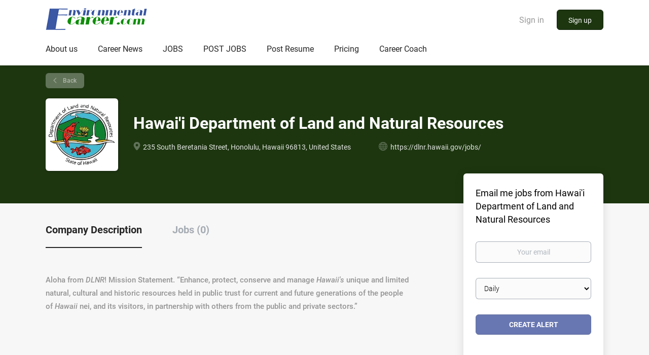

--- FILE ---
content_type: text/html;charset=utf-8
request_url: https://environmentalcareer.com/company/21949/hawai-i-department-of-land-and-natural-resources/
body_size: 7470
content:
<!DOCTYPE html>
<html lang="en">
<head>
    <meta charset="utf-8">
    <meta http-equiv="X-UA-Compatible" content="IE=edge">
    <meta name="viewport" content="width=device-width, initial-scale=1">
    <!-- The above 3 meta tags *must* come first in the head; any other head content must come *after* these tags -->

    <meta name="keywords" content="">
    <meta name="description" content="Jobs at Hawai&#039;i Department of Land and Natural Resources on EnvironmentalCareer.com">
    <meta name="viewport" content="width=device-width, height=device-height, initial-scale=1.0, target-densityDpi=device-dpi">
    <link rel="alternate" type="application/rss+xml" title="Jobs" href="https://environmentalcareer.com/rss/">

    <title>Jobs at Hawai&#039;i Department of Land and Natural Resources | EnvironmentalCareer.com</title>

    <link href="https://cdn.smartjobboard.com/2025.09/templates/BootstrapDND/assets/styles.css" rel="stylesheet">

    <link href="https://environmentalcareer.com/templates/BootstrapDND/assets/style/styles.css?v=1759912782.1717" rel="stylesheet" id="styles">

    <link rel="icon" href="https://environmentalcareer.com/templates/BootstrapDND/assets/images/ECcom E logo 25.png" type="image/x-icon" />
<link href="https://cdn.smartjobboard.com/fonts/roboto/style.css" rel="stylesheet" type="text/css" media="print" onload="this.media='all'; this.onload=null;">
<link rel='canonical' href='https://environmentalcareer.com/company/21949/hawai-i-department-of-land-and-natural-resources/'>
<meta property="og:type" content="article" />
<meta property="og:site_name" content="EnvironmentalCareer.com" />
<meta property="og:url" content="https://environmentalcareer.com/company/21949/hawai-i-department-of-land-and-natural-resources/" />
<meta property="og:title" content="Jobs at Hawai&#039;i Department of Land and Natural Resources | EnvironmentalCareer.com" />
<meta property="og:description" content="Jobs at Hawai&#039;i Department of Land and Natural Resources on EnvironmentalCareer.com" />
<meta property="og:image" content="https://environmentalcareer.com/files/pictures/Hawai%27iDLNR-logo.png" />
<meta name="twitter:image" content="https://environmentalcareer.com/files/pictures/Hawai%27iDLNR-logo.png">
<meta property="og:image" content="https://environmentalcareer.com/templates/BootstrapDND/assets/images/ec-logo%2040-200.png" />
<script type="application/ld+json">{"@context":"https:\/\/schema.org","@type":"WebSite","url":"https:\/\/environmentalcareer.com","image":"https:\/\/environmentalcareer.com\/templates\/BootstrapDND\/assets\/images\/ec-logo%2040-200.png","description":"Environmental Career Center's job board for environmental jobs,  conservation jobs,  sustainability careers, biology and ecology employment, clean energy jobs, eco jobs and green jobs.   We are a one-stop career site for jobs, environmental employment research, career coaching, environmental career trends, and environmental careers events. The Environmental Career Center's 30+ years of expertise serves environmental employers in recruiting great people and awesome professionals!","keywords":"environmental jobs and careers, green jobs, sustainability employment, conservation careers, eco jobs, wildlife, natural resources, environmental engineering, eco career opportunities, environmental science degree program graduate jobs","name":"EnvironmentalCareer.com","potentialAction":{"@type":"SearchAction","target":"https:\/\/environmentalcareer.com\/jobs\/?q={q}","query-input":"required name=q"}}</script>
            <!-- Global Site Tag (gtag.js) - Google Analytics -->
        <script async src="https://www.googletagmanager.com/gtag/js?id=UA-4104635-1"></script>
        <script>
            window.dataLayer = window.dataLayer || [];
            function gtag(){ dataLayer.push(arguments); }
            gtag('js', new Date());
                            gtag('config', 'UA-4104635-1', { 'anonymize_ip': true });
                                        gtag('config', 'UA-110320771-1', {
                    'anonymize_ip': true,
                    'dimension1': 'environmentalcareer.mysmartjobboard.com',
                    'dimension2': 'BootstrapDND'
                });
                    </script>
            <script>
    </script>    <style type="text/css">.product-item {
    height: 550px;
	 
}

.product-item__content {
    height: 400px;
}

.product-item__description {
    height: 350px;
}</style>
    <meta name="google-site-verification" content="adlqXBNyVcGWnkf7qfBSVaciJPWkXk-WmJpTLFutvH4" />
</head>
<body>
    <nav class="navbar navbar-default">
	<div class="container container-fluid">
		<div class="logo navbar-header">
			<a class="logo__text navbar-brand" href="https://environmentalcareer.com">
				<img src="https://environmentalcareer.com/templates/BootstrapDND/assets/images/ec-logo%2040-200.png" alt="EnvironmentalCareer.com" />
			</a>
		</div>
		<div class="burger-button__wrapper burger-button__wrapper__js visible-sm visible-xs"
			 data-target="#navbar-collapse" data-toggle="collapse">
			<a href="#" aria-label="Navigation Menu"><div class="burger-button"></div></a>
		</div>
		<div class="collapse navbar-collapse" id="navbar-collapse">
			<div class="visible-sm visible-xs">
													<ul class="nav navbar-nav navbar-left">
            <li class="navbar__item ">
            <a class="navbar__link" href="/about/" ><span>About us</span></a>
                    </li>
            <li class="navbar__item ">
            <a class="navbar__link" href="/blog/" ><span>Career News</span></a>
                    </li>
            <li class="navbar__item ">
            <a class="navbar__link" href="/jobs/" ><span>JOBS</span></a>
                    </li>
            <li class="navbar__item ">
            <a class="navbar__link" href="/add-listing/?listing_type_id=Job" ><span>POST JOBS</span></a>
                    </li>
            <li class="navbar__item ">
            <a class="navbar__link" href="/jobseeker-products/" ><span>Post Resume</span></a>
                    </li>
            <li class="navbar__item ">
            <a class="navbar__link" href="/employer-products/" ><span>Pricing</span></a>
                    </li>
            <li class="navbar__item ">
            <a class="navbar__link" href="/coach/" ><span>Career Coach</span></a>
                    </li>
            <li class="navbar__item ">
            <a class="navbar__link" href="#" ><span></span></a>
                    </li>
    </ul>


				
			</div>
			<ul class="nav navbar-nav navbar-right">
									<li class="navbar__item navbar__item ">
						<a class="navbar__link navbar__login" href="https://environmentalcareer.com/login/">Sign in</a>
					</li>
					<li class="navbar__item navbar__item__filled"><a class="navbar__link  btn__blue" href="https://environmentalcareer.com/registration/">Sign up</a></li>
							</ul>
			<div class="visible-md visible-lg">
									<ul class="nav navbar-nav navbar-left">
            <li class="navbar__item ">
            <a class="navbar__link" href="/about/" ><span>About us</span></a>
                    </li>
            <li class="navbar__item ">
            <a class="navbar__link" href="/blog/" ><span>Career News</span></a>
                    </li>
            <li class="navbar__item ">
            <a class="navbar__link" href="/jobs/" ><span>JOBS</span></a>
                    </li>
            <li class="navbar__item ">
            <a class="navbar__link" href="/add-listing/?listing_type_id=Job" ><span>POST JOBS</span></a>
                    </li>
            <li class="navbar__item ">
            <a class="navbar__link" href="/jobseeker-products/" ><span>Post Resume</span></a>
                    </li>
            <li class="navbar__item ">
            <a class="navbar__link" href="/employer-products/" ><span>Pricing</span></a>
                    </li>
            <li class="navbar__item ">
            <a class="navbar__link" href="/coach/" ><span>Career Coach</span></a>
                    </li>
            <li class="navbar__item ">
            <a class="navbar__link" href="#" ><span></span></a>
                    </li>
    </ul>


				
			</div>
		</div>
	</div>
</nav>

<div id="apply-modal" class="modal fade" tabindex="-1">
	<div class="modal-dialog">
		<div class="modal-content">
			<div class="modal-header">
				<button type="button" class="close" data-dismiss="modal" aria-label="Close"></button>
				<h4 class="modal-title"></h4>
			</div>
			<div class="modal-body">
			</div>
		</div>
	</div>
</div>

                    
    <div class="page-row page-row-expanded">
        <div class="display-item">
            
    <div class="details-header company-profile" >
    <div class="container">
        <div class="results">
            <a href="javascript:history.back();"
               class="btn__back">
                Back            </a>
        </div>
                    <div class="media-left listing-item__logo">
                <div class="listing-item__logo--wrapper">
                    <img src="https://environmentalcareer.com/files/pictures/Hawai%27iDLNR-logo.png" border="0" alt="" class="featured-company__image"/>
                </div>
            </div>
                <div class="media-body">
            <h1 class="details-header__title">Hawai&#039;i Department of Land and Natural Resources</h1>
            <ul class="listing-item__info">
                                    <li class="listing-item__info--item listing-item__info--item-location">
                        235 South Beretania Street, Honolulu, Hawaii 96813, United States
                    </li>
                                                    <li class="listing-item__info--item listing-item__info--item-website">
                        <a href="https://dlnr.hawaii.gov/jobs/" target="_blank" aria-label="https://dlnr.hawaii.gov/jobs/ (New Window)">
                            https://dlnr.hawaii.gov/jobs/
                        </a>
                    </li>
                            </ul>
                                </div>
    </div>
</div>
<div class="container details-body details-body__company-profile">
    <div class="row">
        <div class="col-xs-12 details-body__left companies-jobs-list">
            <!-- Nav tabs -->
            <div class="company-profile-info__tabs-list">
                <ul class="nav nav-tabs company-profile-info__tabs-list--tabs" role="tablist">
                                        <li role="presentation" class="active">
                        <a href="#about-info" aria-controls="about-info" role="tab" data-toggle="tab">Company Description</a>
                    </li>
                    <li role="presentation">
                        <a href="#all-vacancy" aria-controls="all-vacancy" role="tab" data-toggle="tab">Jobs (0)</a>
                    </li>
                </ul>
            </div>

            <!-- Tab panes -->
            <div class="tab-content">
                <div role="tabpanel" class="tab-pane fade in active" id="about-info">
                    <div class="profile__info">
                        <div class="profile__info__description content-text"><p>Aloha from <em>DLNR</em>! Mission Statement. “Enhance, protect, conserve and manage <em>Hawaii's</em> unique and limited natural, cultural and historic resources held in public trust for current and future generations of the people of <em>Hawaii</em> nei, and its visitors, in partnership with others from the public and private sectors.”</p></div>
                        <div class="profile__info__description content-text"></div>
                    </div>
                </div>
                <div role="tabpanel" class="tab-pane fade" id="all-vacancy">
                    <div class="companies-jobs-list">
                                                    <div class="search-results listing">
                                                                <button type="button" class="load-more btn btn__white hidden" data-backfilling="false" data-page="1">
                                    Load more                                </button>
                            </div>
                                            </div>
                </div>
            </div>
        </div>

        <div class="sidebar col-xs-10 profile col-xs-offset-1 col-sm-offset-0 pull-right">
    <div class="sidebar__content">
        <section class="main-sections main-sections__alert">
            <div class="alert__block alert__block-form">
                <div class="alert__block subscribe__description">
                                        <h3>Email me jobs from Hawai&#039;i Department of Land and Natural Resources</h3>
                </div>
                <form action="https://environmentalcareer.com/job-alerts/create/?company=21949" method="post" id="create-alert" class="alert__form with-captcha">
                    <input type="hidden" name="action" value="save" />
                    <div class="alert__messages">
                    </div>
                    <div class="form-group alert__form__input" data-field="email">
                        <label for="alert-email" class="form-label sr-only">Your email</label>
                        <input id="alert-email" type="email" class="form-control" name="email" value="" placeholder="Your email">
                    </div>
                    <div class="form-group alert__form__input">
                        <label for="alert-frequency" class="form-label sr-only">Email frequency</label>
                        <select id="alert-frequency" class="form-control" name="email_frequency">
                            <option value="daily">Daily</option>
                            <option value="weekly">Weekly</option>
                            <option value="monthly">Monthly</option>
                        </select>
                    </div>
                    <div class="form-group alert__form__input text-center">
                        <input type="submit" name="save" value="Create alert" class="btn__submit-modal btn btn__orange btn__bold">
                    </div>
                </form>
            </div>
        </section>
    </div>
    </div>


    </div>
</div>

        </div>
    </div>

    <div class="page-row hidden-print">
            <div class="banner banner--bottom ">
            <a href="https://environmentalcareer.com/employer-products/" target="_blank"><img src="https://environmentalcareer.com/files/banners/Be-Outstanding-BannerAds-horiz-ECcomTemplate2.png" /></a>
        </div>
    
    <div class="widgets__container editable-only     " data-name="footer">
            <div class="section" data-type="footer" data-name="Footer" >
    <footer class="footer">
        <div class="container">
                        <div>
<div>
<ul>
<li><a class="footer-nav__link" href="https://environmentalcareer.com/">Home</a></li>
<li><a class="footer-nav__link" href="https://environmentalcareer.com/contact/">Contact</a></li>
<li><a class="footer-nav__link" href="https://environmentalcareer.com/about/">About Us </a></li>
<li><a class="footer-nav__link" href="https://environmentalcareer.com/terms-of-use/">Terms &amp; Conditions</a></li>
</ul>
</div>
<div>
<ul>
<li>Employer</li>
<li><a class="footer-nav__link" href="https://environmentalcareer.com/add-listing/?listing_type_id=Job">Post a Job</a></li>
<li><a class="footer-nav__link" href="https://environmentalcareer.com/resumes/">Search Resumes</a></li>
<li><a class="footer-nav__link" href="https://environmentalcareer.com/login/">Sign in</a></li>
</ul>
</div>
<div>
<ul>
<li>Job Seeker</li>
<li><a class="footer-nav__link" href="https://environmentalcareer.com/jobs/">Find Jobs</a></li>
<li><a class="footer-nav__link" href="https://environmentalcareer.com/add-listing/?listing_type_id=Resume">Create Resume</a></li>
<li><a class="footer-nav__link" href="https://environmentalcareer.com/login/">Sign in</a></li>
</ul>
</div>
<div>
<ul>
<li><a class="footer-nav__link footer-nav__link-social footer-nav__link-facebook" href="https://www.facebook.com/environmental.career.center/" target="_blank">Facebook</a></li>
<li><a class="footer-nav__link footer-nav__link-social footer-nav__link-twitter" href="https://twitter.com/EnviroCareerCtr" target="_blank">Twitter</a></li>
<li><a class="footer-nav__link footer-nav__link-social footer-nav__link-plus" href="https://plus.google.com/b/102784426282579544272/" target="_blank">Google Plus</a></li>
<li><a class="footer-nav__link footer-nav__link-social footer-nav__link-in" href="#">LinkedIn</a></li>
</ul>
</div>
</div>
<div>&copy; 2008-2026 Powered by <a title="Job Board Software, Script" href="http://www.smartjobboard.com" target="_blank">SmartJobBoard Job Board Software</a></div>        </div>
    </footer>
</div>

    </div>



</div>
    <script src="https://cdn.smartjobboard.com/2025.09/templates/BootstrapDND/assets/scripts.js"></script>

    <script>
        document.addEventListener("touchstart", function() { }, false);

        // Set global javascript value for page
        window.SJB_GlobalSiteUrl = 'https://environmentalcareer.com';
        window.SJB_UserSiteUrl   = 'https://environmentalcareer.com';

        $('.toggle--refine-search').on('click', function(e) {
            e.preventDefault();
            $(this).toggleClass('collapsed');
            $('.refine-search__wrapper').toggleClass('show');
        });
        $(document).ready(function () {
            if (window.location.hash == '#comments') {
                setTimeout(function () {
                    $('html, body').animate({
                        scrollTop: $("#disqus_thread").offset().top
                    }, 1500);
                    window.location.hash = '';
                }, 1000)
            }
            $('.blog__comment-link').on('click', function () {
                $('html, body').animate({
                    scrollTop: $("#disqus_thread").offset().top
                }, 300);
            });
            $('table').each(function() {
                $(this).wrap('<div class="table-responsive"/>')
            });
        })

    </script>

     <meta name="csrf-token" content="">                 <script>
                    $(document).ready(function() {
                        var recaptchaStarted = false;
                        function recaptchaLoad () {
                            if (!recaptchaStarted) {
                                recaptchaStarted = true;
                                $('body').append('<scr' + 'ipt src="https://www.google.com/recaptcha/api.js?onload=recaptchaOnLoad&render=explicit" async defer></scr' + 'ipt>')
                                $(window).off('scroll', recaptchaLoad);
                            }
                        }
                        $('.with-captcha :submit').each(function() {
                            if (!$(this).prop('disabled')) {
                                $(this).prop('disabled', true);
                                $(this).data('pre-captcha-disabled', true);
                            }
                        });
                        $('.with-captcha :input').keydown(recaptchaLoad);
                        setTimeout(recaptchaLoad, 5000);
                        $(window).on('scroll', recaptchaLoad);
                    });
                </script>            <script>
                var recaptchaLoaded = false;
                function recaptchaOnLoad() {
                    if (typeof captchaCompleted != 'undefined') {
                        return;
                    }
                    recaptchaLoaded = true;
                    $('.with-captcha').each(function() {
                        var form = $(this);
                        if (form.data('captcha-inited')) {
                            return true;
                        }
                        form.data('captcha-inited', true);
                        var recaptcha = $('<div class="recaptcha-container form-group"></div>');
                        form.find('input[type="submit"]')
                            .after(recaptcha);
                        recaptcha.uniqueId();
                        var id = grecaptcha.render(recaptcha.attr('id'), {
                            'sitekey': '6LcKwyAUAAAAANWAgSImC3RWxGe4Dz0A2qeuwwl3',
                            'size': 'invisible',
                            'badge': 'inline',
                            'hl': 'en',
                            'callback': function() {
                                form.data('captcha-triggered', true);
                                form.submit();
                            }
                        });
                
                        form.submit(function(e) {
                            if (!$(this).data('captcha-triggered')) {
                                e.preventDefault();
                                e.stopImmediatePropagation();
                                grecaptcha.execute(id);
                            }
                        });
                
                        var handlers = $._data(this, 'events')['submit'];
                        // take out the handler we just inserted from the end
                        var handler = handlers.pop();
                        // move it at the beginning
                        handlers.splice(0, 0, handler);
                        
                        $('.with-captcha :submit').each(function() {
                            if ($(this).prop('disabled') && $(this).data('pre-captcha-disabled')) {
                                $(this).prop('disabled', false);
                            }
                        });
                    });
                }
                
                function newRecaptchaForm() {
                    if (recaptchaLoaded) { // preventing node inserted before recaptcha load
                        recaptchaOnLoad();
                    }
                }
                const observer = new MutationObserver(newRecaptchaForm);
                observer.observe($('body').get(0), { childList: true, subtree: true });
            </script>     <div>         <script class="location-autocomplete">

            $('.form-control__google-location').keydown(function (e) {
                if (e.which == 13 && $('.ui-autocomplete:visible').length) {
                    return false;
                }
            });

            $('input.form-control__google-location').autocomplete({
                delay: 100,
                classes: {
                    'ui-autocomplete': 'google-autocomplete'
                },
                select: function(event) { // ios input cursor padding fix for long strings
                    setTimeout(function() {
                        event.target.blur();
                        event.target.focus();
                    }, 0);
                },
                source: function(request, response) {
                                            $.get('https://geo.smartjobboard.com/autocomplete/', {
                                                        l: request.term,
                            lang: 'en'
                        }, function(suggestions) {
                                                            if ('Remote'.toLocaleLowerCase().startsWith(request.term.toLocaleLowerCase())) {
                                    suggestions.unshift('Remote');
                                }
                                                        response(suggestions);
                        });
                                    }
            });

            $.ui.autocomplete.prototype._renderItem = function (ul, item) {
                var label = item.label.replace(new RegExp("([^\\w\\d]" + $.ui.autocomplete.escapeRegex(this.term) + ")", "i"), "<strong>$1</strong>");
                if (label == item.label) {
                    label = item.label.replace(new RegExp("(" + $.ui.autocomplete.escapeRegex(this.term) + ")", "i"), "<strong>$1</strong>");
                }
                item.label = label;
                return $("<li></li>")
                    .data("item.autocomplete", item)
                    .append("<a>" + item.label + "</a>")
                    .appendTo(ul);
            };

        </script>
    </div>
     <script>
        $('#create-alert').submit(function(e) {
            var form = $(this);
            form.find('input[type="submit"]').prop('disabled', true);
            $('#create-alert').ajaxSubmit({
                url:  $('#create-alert').attr('action'),
                success: function(data) {
                    var response = $('<div>' + data + '</div>');
                    response.find('.field-error').each(function() {
                        $('#create-alert').find('.form-group[data-field="' + $(this).data('field') + '"]').addClass('field-error');
                    });
                    $('#create-alert .alert__messages').empty().append(response.find('.alert'));
                    if ($('#create-alert .alert-danger').length == 0) {
                        $('#create-alert').find('.form-control[name="email"]').text('').val('');
                        $('#create-alert').find('.btn').blur();
                    }
                },
                complete: function() {
                    form.find('input[type="submit"]').prop('disabled', false);
                }
            });
            e.preventDefault();
        });
    </script>
     <script>
        var listingPerPage = 20;

        $('#create-alert').submit(function(e) {
            var form = $(this);
            form.find('input[type="submit"]').prop('disabled', true);
            $('#create-alert').ajaxSubmit({
                url:  $('#create-alert').attr('action'),
                success: function(data) {
                    var response = $('<div>' + data + '</div>');
                    response.find('.field-error').each(function() {
                        $('#create-alert').find('.form-group[data-field="' + $(this).data('field') + '"]').addClass('field-error');
                    });
                    $('#create-alert .alert__messages').empty().append(response.find('.alert'));
                    if ($('#create-alert .alert-danger').length == 0) {
                        $('#create-alert').find('.form-control[name="email"]').text('').val('');
                        $('#create-alert').find('.btn').blur();
                    }
                },
                complete: function() {
                    form.find('input[type="submit"]').prop('disabled', false);
                }
            });
            e.preventDefault();
        });

                    $(document).ready(function() {
                $('.load-more').trigger('click');
            });
        

        $('.load-more').click(function() {
            var self = $(this);
            var page = parseInt(self.data('page')) + 1;
			var s = $('html').scrollTop();
			self.addClass('loading');
            if (self.data('backfilling')) {
                page = parseInt(self.data('backfilling-page')) + 1;
                self.data('backfilling-page', page);

				// request to listings providers
				$.get("https://environmentalcareer.com/ajax/?action=request_for_listings&page=" + page, function(data) {
					if (data.length > 0) {
						$('.no-listings-found').hide();
					} else {
						self.prop('disabled', true);
						$('.no-listings-found').removeClass('hidden');
					}
					self.before(data);
					$('html').scrollTop(s);
					if ($('.listing_item__backfilling').length < listingPerPage) {
						self.hide();
					}
					self.removeClass('loading');
				});
				return;
			}

			$.get('?&page=' + page, function(data) {
								var listings = $(data).find('.listing-item');
				self.removeClass('loading');
				if (listings.length) {
					$('.listing-item').last().after(listings);
					$('html').scrollTop(s);
					self.data('page', page);
				}
				if (listings.length !== listingPerPage) {
					if ('') {
						self.data('backfilling', true);
						$('.load-more').click();
					} else {
						self.hide();
					}
				}
			});
		});

		
    </script>
     <script>
        $('.navbar__link').on('touchstart focus', function () {
            var i = $(this).parents('.navbar__item');
            var result = !(i.is('.dropdown') && !$(this).is('.hover')) || $(document).width() < 993;
            $('.navbar__link.hover').removeClass('hover');
            i.find('.navbar__link').addClass('hover');
            return result;
        });

        $(document).on('click', function (e) {
            var dropdown = $('.navbar__link.hover').closest('.navbar__item');

            if (!dropdown.is(e.target) && dropdown.has(e.target).length === 0) {
                dropdown.find('.navbar__link.hover').removeClass('hover');
            }
        });
    </script>
 	<script>
		$("#apply-modal")
			.on('show.bs.modal', function(event) {
				if (!$(event.target).is('#apply-modal')) return;
				var button = $(event.relatedTarget);
				var titleData = button.data('title');
				var self = $(this);
				var updateTiny = typeof tinyconfig != 'undefined';
				self.find('.modal-title').text(titleData);
				if (button.data('applied')) {
					self.find('.modal-body').html('<p class="alert alert-danger">' + "You already applied to this job" + '</p>');
					return;
				}
				$.get(button.data('href'), function(data) {
					if (typeof data == 'object') {
						window.location.href = data.redirect;
						return;
					}
					self.find('.modal-body').html(data);
					self.find('.form-control').first().focus().select();
					if (updateTiny) {
						setTimeout(function () {
							tinymce.remove();
							tinymce.init(tinyconfig);
						}, 0);
					}
				});
			})
			.on('shown.bs.modal', function() {
				$(this).find('.form-control').first().focus().select();
			});
	</script>
 
    
</body>
</html>
